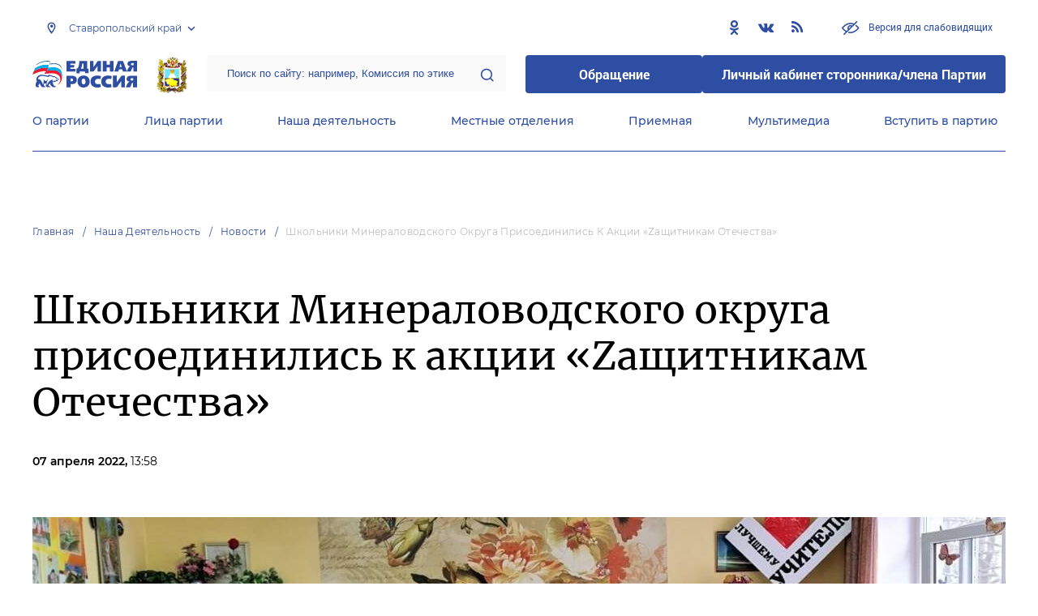

--- FILE ---
content_type: image/svg+xml
request_url: https://stavropol.er.ru/images/logo.svg?0ae32a94881a79fc1dc91b288c182133
body_size: 2987
content:
<svg width="129" height="33" viewBox="0 0 129 33" fill="none" xmlns="http://www.w3.org/2000/svg">
<g clip-path="url(#clip0)">
<path d="M36.3 19.5999C35.6 16.5999 33.2 11.8999 25 11.8999C23.3 11.8999 19.6 12.3999 18 12.4999C18.1 12.2999 18.9 10.0999 19 9.79995C18.7 9.59995 17.3 9.19995 15.3 9.09995C10.3 8.99995 4.50002 11.3999 1.40002 13.5999C1.00002 14.6999 0.400024 16.1999 -0.0999756 17.2999C2.80002 15.6999 7.50002 13.3999 12.5 12.8999C15.1 12.5999 17 13.2999 17.3 13.5999C17.6 13.8999 14.9 14.5999 14.9 15.6999C14.9 16.9999 20.5 15.6999 24.1 15.6999C30.7 15.6999 33.3 18.0999 34.3 21.1999C35.6 25.0999 33.3 28.7999 30.5 30.1999C34.1 29.2999 37.5 24.4999 36.3 19.5999Z" fill="white"/>
<path d="M15.6 8.30004C17.6 8.30004 19 8.70003 19.4 8.90003C19.3 9.20004 18.5 11.4 18.4 11.7C19.2 11.6 22.8 11.1 25.5 11.1C33.5 11.1 35.9 15.9 36.5 18.5C36.7 19.3 36.8 20.6 36.8 21.4C37.2 19.5 37.1 17.8 36.8 15.7C36.3 12.5 34.2 7.60004 26.7 7.60004C23.7 7.60004 21.7 8.00004 19.8 8.20004C19.9 8.00004 20.5 6.10004 20.6 5.80004C20.2 5.40004 18.8 5.00004 16.9 5.00004C12.2 4.90004 6.90002 6.50004 3.30002 9.10004C2.90002 10.1 2.40002 11.5 1.90002 12.7C5.50002 10.3 11.2 8.30004 15.6 8.30004Z" fill="white"/>
<path d="M53 3.70005H46.7999V5.30005H51.5999C51.5999 7.10005 51.5 8.30005 51 8.30005C50.6 8.30005 46.7999 8.30005 46.7999 8.30005V10H53V13.4H42.2V0.300049H53V3.70005Z" fill="white"/>
<path d="M65 15.5V13.5H58.2V15.5H54.1V9.90005C54.1 9.90005 54.4 9.90005 55 9.70005C56.1 9.30005 56.7 8.10005 57.1 6.50005C57.6 4.30005 57.8 2.00005 57.8 0.300049H67.5V9.90005H69V15.5H65ZM61.3 3.80005C61.2 6.40005 60.6 8.60005 59.8 9.90005H63V3.80005H61.3Z" fill="white"/>
<path d="M80.1 13.5V8V6.8C80.1 6.8 77.2 10.7 76.6 11.7C76.1 12.5 75.4 13.6 74.2 13.6C72.6 13.6 70.9 13.6 70.9 13.6V0.5H75.2V6.3L75.1 8.4C75.1 8.4 79 2.8 79.8 1.5C80.3 0.6 81.2 0.6 81.7 0.6C82 0.6 84.3 0.6 84.3 0.6V13.7H80.1" fill="white"/>
<path d="M91.2 4.8999H95.3V0.399902H99.9V13.4999H95.3V8.5999H91.3L91.2 13.4999H86.6V0.399902H91.2V4.8999Z" fill="white"/>
<path d="M116.3 13.4999H111.4L110.4 10.7999H106.5L105.7 13.4999H100.7L105.5 0.399902H111.5L116.3 13.4999ZM107.1 7.9999H109.8L108.4 3.2999L107.1 7.9999Z" fill="white"/>
<path d="M124.2 13.5V8.5C123.6 8.5 122.9 8.6 122.7 9.2C122.5 9.6 121.7 11.7 121.4 12.5C121 13.4 120.8 13.6 120.3 13.6C119.4 13.6 116 13.6 116 13.6L117.2 10.7C118 9 118.5 8.5 119 8C119.5 7.5 120.4 7.2 120.4 7.2C120 7.2 119 7 118.2 6.5C117.2 5.8 116.9 5 116.9 4C116.9 3.3 117 2.5 118 1.6C118.7 1 119.7 0.5 121.5 0.5H128.6V13.6H124.2V13.5ZM123 3.1C122.6 3.1 122.1 3.1 121.7 3.4C121.4 3.6 121.2 3.9 121.2 4.4C121.2 4.9 121.4 5.2 121.6 5.4C122 5.7 122.6 5.8 123 5.8H124.2V3.2H123V3.1Z" fill="white"/>
<path d="M109.2 32.8001V26.7001V25.3001C109.2 25.3001 106.1 29.8001 105.4 30.8001C104.4 32.4001 103.9 32.8001 102.6 32.8001C100.8 32.8001 99.2 32.8001 99.2 32.8001V18.6001H103.8V24.5001L103.7 26.7001C103.7 26.7001 107.9 21.0001 108.8 19.6001C109.4 18.7001 110.3 18.6001 110.9 18.6001C111.2 18.6001 113.8 18.6001 113.8 18.6001V32.8001H109.2Z" fill="white"/>
<path d="M123.8 32.7999V27.4C123.1 27.4 122.4 27.5 122.1 28.2C121.9 28.6 121 30.9 120.7 31.7C120.3 32.7 120.1 32.7999 119.5 32.7999C118.5 32.7999 114.9 32.7999 114.9 32.7999L116.2 29.7C117.1 27.8 117.6 27.2999 118.1 26.7999C118.6 26.2999 119.6 25.9 119.6 25.9C119.2 25.9 118.1 25.7 117.2 25.1C116.1 24.4 115.8 23.4 115.8 22.4C115.8 21.6999 116 20.6999 117 19.7999C117.7 19.1999 118.9 18.7 120.8 18.7H128.5V32.9H123.8V32.7999ZM122.5 21.6C122.1 21.6 121.5 21.6999 121.1 21.9C120.8 22.1 120.6 22.5 120.6 23C120.6 23.5 120.8 23.8 121.1 24C121.5 24.3 122.2 24.4 122.6 24.4H123.9V21.6H122.5Z" fill="white"/>
<path d="M48 18.6C49.4 18.6 51.8 18.6 53.2 19.8C54 20.5 54.7999 21.7 54.7999 23.7C54.7999 26.7 52.6999 28.7 49.7999 28.7H47.2V32.7H42.2V18.5H48V18.6ZM47.0999 25.4H48.4C49.8 25.4 50.0999 24.2 50.0999 23.6C50.0999 23 49.8 21.9 48.4 21.9H47.0999V25.4Z" fill="white"/>
<path d="M68.7001 20.6C69.9001 21.9 70.5001 23.8 70.6001 25.6C70.7001 29.2001 68.6001 33 63.0001 33C61.7001 33 59.7001 32.8001 58.0001 31.2001C56.5001 29.8001 55.7001 27.8001 55.7001 25.7001C55.6001 21.3001 58.6001 18.3 63.2001 18.3C65.3001 18.3 67.3001 19 68.7001 20.6ZM63.1001 22.1C61.0001 22.1 60.8001 24.4001 60.8001 25.7001C60.8001 27.0001 61.1001 29.2001 63.2001 29.2001C65.3001 29.2001 65.5001 27 65.5001 25.8C65.4001 23.3 64.3001 22.1 63.1001 22.1Z" fill="white"/>
<path d="M83.8 22.6999C83.2 22.5999 82 22.3999 80.7 22.3999C78.3 22.3999 77 23.7999 77 25.6999C77 27.4999 77.9 28.8999 80.7 28.8999C82.1 28.8999 83.3 28.7999 83.8 28.6999L84.3 32.5999C81.9 32.9999 79.9 32.9999 79.6 32.9999C74.9 32.9999 71.6 30.1999 71.6 25.5999C71.6 21.0999 74.5 18.3999 79.7 18.3999C81.6 18.3999 83.6 18.6999 84.5 18.9999L83.8 22.6999Z" fill="white"/>
<path d="M97 22.6999C96.4 22.5999 95.2 22.3999 93.9 22.3999C91.5 22.3999 90.2 23.7999 90.2 25.6999C90.2 27.4999 91.1 28.8999 93.9 28.8999C95.3 28.8999 96.5 28.7999 97 28.6999L97.5 32.5999C95.1 32.9999 93.1 32.9999 92.8 32.9999C88.1 32.9999 84.8 30.1999 84.8 25.5999C84.8 21.0999 87.7 18.3999 92.9 18.3999C94.8 18.3999 96.8 18.6999 97.7 18.9999L97 22.6999Z" fill="white"/>
<path d="M36.8 9.70011C36 7.00011 33.8 3.20011 27.8 3.20011C25.5 3.20011 22.3 3.40011 21.4 3.60011C21.5 3.40011 22.2 1.40011 22.3 1.20011C21.9 0.600107 20.6 0.000106829 18.7 0.000106829C14 -0.0998932 8.3 2.10011 4.8 4.70011C4.4 5.80011 3.8 7.30011 3.5 8.40011C6.9 5.90011 12.4 4.10011 17.1 4.30011C19.1 4.30011 20.5 4.70011 20.9 5.10011C20.8 5.40011 20.1 7.30011 20 7.50011C22 7.10011 25.1 6.80011 26.8 6.80011C34.1 6.80011 36.4 11.7001 36.9 14.3001C37 15.1001 37.2 16.0001 37.2 17.0001C37.5 15.5001 37.6 12.4001 36.8 9.70011Z" fill="white"/>
<path d="M33.1 22.4999C32.6 22.2999 31.7 21.8999 31.1 21.7999C31.3 21.0999 30.4 20.6999 28.7 20.0999C28.6 19.3999 27.5 18.6999 26.6 19.3999C25.4 18.6999 22.1 17.6999 20.5 17.4999C20.4 17.7999 20.1 18.2999 19.6 18.3999C17.1 18.7999 14.5 17.2999 10.6 17.4999C7.6 17.5999 4.4 20.6999 4.9 24.4999C5.3 24.6999 5.8 24.9999 5.6 25.4999C5.4 25.9999 5.1 26.4999 4.6 27.5999C4.2 28.6999 3.6 31.1999 4.8 32.8999H8.2C8.3 32.6999 8.2 31.6999 7.8 31.5999C7.5 31.4999 7.1 31.0999 7.2 30.5999C7.3 30.0999 7.8 29.6999 8.8 29.2999C8.6 28.4999 8.1 27.6999 8 27.4999C8.4 27.3999 10.6 31.4999 10.8 31.8999C11.1 32.2999 11.5 32.6999 12 32.9999H15.7C15.7 32.5999 15.7 31.6999 15.3 31.5999C14.8 31.4999 14.2 31.4999 14 30.8999C13.9 30.2999 14.3 29.5999 14.4 28.6999C15.2 28.3999 16.4 28.4999 16.9 28.3999C16.5 29.5999 16.6 31.3999 16.7 31.9999C16.8 32.1999 17.3 32.7999 18 32.9999H21.7C21.7 32.6999 21.6 31.6999 21.1 31.6999C20.2 31.6999 19.6 31.1999 19.7 30.7999C19.7 30.3999 20.3 29.7999 21.1 29.0999C21.4 28.7999 22.4 27.5999 22.8 27.7999C22.3 28.0999 22.1 28.7999 21.8 29.2999C22.2 30.4999 24 32.3999 25.1 33.0999H29C28.9 32.6999 28.6 31.7999 28 31.6999C27.1 31.4999 26.6 31.3999 26.3 30.8999C26 30.3999 25.8 28.8999 25.4 28.0999C24.9 26.7999 24.8 26.1999 25.3 25.9999C25.4 26.0999 25.8 26.8999 26 27.0999C27 26.9999 29.1 26.2999 29.4 25.6999C30 25.7999 30.8 25.7999 31.1 25.5999C31.2 25.5999 31.7 24.8999 31.6 24.7999C31.6 24.7999 31.4 24.6999 31.2 24.6999C31.5 24.5999 31.9 24.4999 32 24.3999C32.7 23.6999 33.3 22.5999 33.1 22.4999ZM31.6 23.6999C31.1 23.9999 30.3 23.6999 29.7 23.7999C29.2 23.8999 29.1 24.1999 29.2 24.3999C28.3 24.7999 26.9 24.6999 26.1 25.2999C25.8 24.8999 25.4 24.5999 24.6 24.3999C24.7 24.0999 25.2 23.4999 25.8 23.3999C23.7 22.8999 20.9 24.8999 19.5 27.1999C18.6 28.6999 18.3 29.8999 18.2 30.4999C17.8 30.3999 17.6 28.2999 18.2 26.4999C18.7 24.9999 19 24.0999 19.8 22.8999C19.4 22.7999 17.9 24.0999 17.6 25.3999C16.7 25.3999 15.7 24.9999 15.1 24.3999C14.6 23.8999 14 23.4999 13.7 23.5999C14.6 25.3999 13.7 28.3999 13.1 29.7999C12.5 29.4999 13.2 28.0999 10.1 24.1999C9.1 22.8999 7.6 22.9999 6.9 23.0999C7.2 20.1999 9.7 18.5999 12.9 18.9999C16.1 19.3999 18.9 20.1999 20.3 19.9999C21.4 19.7999 21.5 19.0999 21.7 18.9999C23.3 19.2999 25.7 20.1999 26.8 20.8999C27.1 19.8999 28 20.2999 28.2 21.0999C29.1 21.3999 29.9 21.6999 30.2 21.7999C30.4 21.8999 30.6 22.1999 30.4 22.1999C28.5 21.9999 29.1 22.7999 29.3 23.0999C29.5 23.0999 30.2 22.5999 30.3 22.5999C31.2 22.5999 32 22.7999 32.3 22.8999C32.2 23.0999 31.8 23.5999 31.6 23.6999Z" fill="white"/>
</g>
<defs>
<clipPath id="clip0">
<rect width="128.6" height="33" fill="white"/>
</clipPath>
</defs>
</svg>


--- FILE ---
content_type: image/svg+xml
request_url: https://stavropol.er.ru/img/logo-large-white.svg
body_size: 4213
content:
<svg width="251" height="64" viewBox="0 0 251 64" fill="none" xmlns="http://www.w3.org/2000/svg">
<g clip-path="url(#clip0)">
<path d="M70.8499 38.0121C69.4837 32.194 64.7994 23.0788 48.7947 23.0788C45.4767 23.0788 38.255 24.0485 35.1322 24.2424C35.3274 23.8546 36.8888 19.5879 37.084 19.0061C36.4984 18.6182 33.7659 17.8424 29.8624 17.6485C20.1034 17.4546 8.78304 22.1091 2.73249 26.3758C1.95178 28.5091 0.780704 31.4182 -0.19519 33.5515C5.465 30.4485 14.6384 25.9879 24.3973 25.0182C29.472 24.4364 33.1804 25.794 33.7659 26.3758C34.3515 26.9576 29.0816 28.3152 29.0816 30.4485C29.0816 32.9697 40.0117 30.4485 47.0381 30.4485C59.9199 30.4485 64.9945 35.103 66.9463 41.1152C69.4837 48.6788 64.9945 55.8546 59.5295 58.5697C66.556 56.8243 73.1921 47.5152 70.8499 38.0121Z" fill="white"/>
<path d="M30.4479 16.0969C34.3515 16.0969 37.084 16.8727 37.8647 17.2606C37.6695 17.8424 36.1081 22.1091 35.9129 22.6909C37.4743 22.4969 44.5008 21.5273 49.7706 21.5273C65.3849 21.5273 70.0692 30.8363 71.2402 35.8788C71.6306 37.4303 71.8258 39.9515 71.8258 41.503C72.6065 37.8182 72.4113 34.5212 71.8258 30.4485C70.8499 24.2424 66.7511 14.7394 52.1127 14.7394C46.2574 14.7394 42.3538 15.5151 38.6454 15.903C38.8406 15.5151 40.0116 11.8303 40.2068 11.2485C39.4261 10.4727 36.6936 9.69695 32.9852 9.69695C23.8118 9.50301 13.4673 12.606 6.44088 17.6485C5.66016 19.5879 4.68427 22.303 3.70837 24.6303C10.7348 19.9757 21.86 16.0969 30.4479 16.0969Z" fill="white"/>
<path d="M103.445 7.17573H91.3437V10.2788H100.712C100.712 13.7697 100.517 16.0969 99.5412 16.0969C98.7605 16.0969 91.3437 16.0969 91.3437 16.0969V19.3939H103.445V25.9878H82.3655V0.581787H103.445V7.17573Z" fill="white"/>
<path d="M126.866 30.0606V26.1818H113.594V30.0606H105.592V19.2C105.592 19.2 106.177 19.2 107.348 18.8121C109.495 18.0363 110.666 15.7091 111.447 12.606C112.423 8.33936 112.813 3.87876 112.813 0.581787H131.746V19.2H134.673V30.0606H126.866ZM119.645 7.36967C119.45 12.4121 118.278 16.6788 116.717 19.2H122.963V7.36967H119.645Z" fill="white"/>
<path d="M156.338 26.1818V15.5151V13.1878C156.338 13.1878 150.678 20.7515 149.507 22.6909C148.531 24.2424 147.165 26.3757 144.823 26.3757C141.7 26.3757 138.382 26.3757 138.382 26.3757V0.969666H146.774V12.2182L146.579 16.2909C146.579 16.2909 154.191 5.43027 155.753 2.90906C156.729 1.1636 158.485 1.1636 159.461 1.1636C160.047 1.1636 164.536 1.1636 164.536 1.1636V26.5697H156.338" fill="white"/>
<path d="M178.003 9.50303H186.005V0.775757H194.984V26.1818H186.005V16.6788H178.198L178.003 26.1818H169.025V0.775757H178.003V9.50303Z" fill="white"/>
<path d="M226.993 26.1818H217.429L215.477 20.9455H207.865L206.304 26.1818H196.545L205.914 0.775757H217.624L226.993 26.1818ZM209.036 15.5152H214.306L211.574 6.4L209.036 15.5152Z" fill="white"/>
<path d="M242.412 26.1818V16.4848C241.241 16.4848 239.875 16.6788 239.484 17.8424C239.094 18.6181 237.533 22.6909 236.947 24.2424C236.166 25.9878 235.776 26.3757 234.8 26.3757C233.044 26.3757 226.407 26.3757 226.407 26.3757L228.75 20.7515C230.311 17.4545 231.287 16.4848 232.263 15.5151C233.239 14.5454 234.995 13.9636 234.995 13.9636C234.215 13.9636 232.263 13.5757 230.701 12.606C228.75 11.2485 228.164 9.69694 228.164 7.75754C228.164 6.39997 228.359 4.84845 230.311 3.103C231.677 1.93936 233.629 0.969666 237.142 0.969666H251V26.3757H242.412V26.1818ZM240.07 6.01209C239.289 6.01209 238.313 6.01209 237.533 6.59391C236.947 6.98179 236.557 7.5636 236.557 8.5333C236.557 9.503 236.947 10.0848 237.337 10.4727C238.118 11.0545 239.289 11.2485 240.07 11.2485H242.412V6.20603H240.07V6.01209Z" fill="white"/>
<path d="M213.135 63.6121V51.7818V49.0666C213.135 49.0666 207.085 57.7939 205.718 59.7333C203.767 62.8363 202.791 63.6121 200.253 63.6121C196.74 63.6121 193.617 63.6121 193.617 63.6121V36.0727H202.596V47.5151L202.4 51.7818C202.4 51.7818 210.598 40.7272 212.354 38.0121C213.526 36.2666 215.282 36.0727 216.453 36.0727C217.039 36.0727 222.113 36.0727 222.113 36.0727V63.6121H213.135Z" fill="white"/>
<path d="M241.631 63.6121V53.1394C240.265 53.1394 238.899 53.3333 238.313 54.6909C237.923 55.4667 236.166 59.9273 235.581 61.4788C234.8 63.4182 234.41 63.6121 233.239 63.6121C231.287 63.6121 224.26 63.6121 224.26 63.6121L226.798 57.6C228.554 53.9152 229.53 52.9455 230.506 51.9758C231.482 51.0061 233.434 50.2303 233.434 50.2303C232.653 50.2303 230.506 49.8424 228.749 48.6788C226.603 47.3212 226.017 45.3818 226.017 43.4424C226.017 42.0848 226.407 40.1454 228.359 38.4C229.725 37.2364 232.068 36.2667 235.776 36.2667H250.805V63.8061H241.631V63.6121ZM239.094 41.8909C238.313 41.8909 237.142 42.0848 236.361 42.4727C235.776 42.8606 235.386 43.6364 235.386 44.6061C235.386 45.5758 235.776 46.1576 236.361 46.5455C237.142 47.1273 238.508 47.3212 239.289 47.3212H241.826V41.8909H239.094Z" fill="white"/>
<path d="M93.6859 36.0727C96.4184 36.0727 101.103 36.0727 103.835 38.4C105.397 39.7576 106.958 42.0848 106.958 45.9636C106.958 51.7818 102.859 55.6606 97.1991 55.6606H92.1244V63.4182H82.3655V35.8788H93.6859V36.0727ZM91.9292 49.2606H94.4666C97.1991 49.2606 97.7846 46.9333 97.7846 45.7697C97.7846 44.6061 97.1991 42.4727 94.4666 42.4727H91.9292V49.2606Z" fill="white"/>
<path d="M134.088 39.9515C136.43 42.4727 137.601 46.1576 137.796 49.6485C137.991 56.6303 133.893 64 122.963 64C120.425 64 116.522 63.6121 113.204 60.5091C110.276 57.7939 108.715 53.9151 108.715 49.8424C108.519 41.3091 114.375 35.4909 123.353 35.4909C127.452 35.4909 131.355 36.8485 134.088 39.9515ZM123.158 42.8606C119.059 42.8606 118.669 47.3212 118.669 49.8424C118.669 52.3636 119.254 56.6303 123.353 56.6303C127.452 56.6303 127.842 52.3636 127.842 50.0364C127.647 45.1879 125.5 42.8606 123.158 42.8606Z" fill="white"/>
<path d="M163.56 44.0243C162.389 43.8303 160.047 43.4425 157.509 43.4425C152.825 43.4425 150.288 46.1576 150.288 49.8425C150.288 53.3334 152.044 56.0485 157.509 56.0485C160.242 56.0485 162.584 55.8546 163.56 55.6606L164.536 63.2243C159.851 64 155.948 64 155.362 64C146.189 64 139.748 58.5697 139.748 49.6485C139.748 40.9212 145.408 35.6849 155.558 35.6849C159.266 35.6849 163.17 36.2667 164.926 36.8485L163.56 44.0243Z" fill="white"/>
<path d="M189.324 44.0243C188.152 43.8303 185.81 43.4425 183.273 43.4425C178.589 43.4425 176.051 46.1576 176.051 49.8425C176.051 53.3334 177.808 56.0485 183.273 56.0485C186.006 56.0485 188.348 55.8546 189.324 55.6606L190.299 63.2243C185.615 64 181.712 64 181.126 64C171.953 64 165.512 58.5697 165.512 49.6485C165.512 40.9212 171.172 35.6849 181.321 35.6849C185.03 35.6849 188.933 36.2667 190.69 36.8485L189.324 44.0243Z" fill="white"/>
<path d="M71.8259 18.8121C70.2644 13.5757 65.9705 6.20601 54.2598 6.20601C49.7706 6.20601 43.5249 6.59389 41.7683 6.98177C41.9635 6.59389 43.3297 2.71511 43.5249 2.32723C42.7442 1.16359 40.2069 -4.62048e-05 36.4985 -4.62048e-05C27.3251 -0.193986 16.1999 4.07268 9.36862 9.1151C8.58791 11.2484 7.41684 14.1575 6.8313 16.2909C13.4674 11.4424 24.2022 7.95147 33.3756 8.33935C37.2792 8.33935 40.0117 9.1151 40.7924 9.89086C40.5972 10.4727 39.231 14.1575 39.0358 14.5454C42.9394 13.7696 48.9899 13.1878 52.308 13.1878C66.556 13.1878 71.0451 22.6909 72.021 27.7333C72.2162 29.2848 72.6066 31.0303 72.6066 32.9696C73.1921 30.0606 73.3873 24.0484 71.8259 18.8121Z" fill="white"/>
<path d="M64.6042 43.6364C63.6283 43.2485 61.8717 42.4728 60.7006 42.2788C61.0909 40.9212 59.3343 40.1455 56.0163 38.9818C55.8211 37.6243 53.6741 36.2667 51.9175 37.6243C49.5754 36.2667 43.1345 34.3273 40.0116 33.9394C39.8165 34.5212 39.2309 35.4909 38.255 35.6849C33.3756 36.4606 28.3009 33.5515 20.6889 33.9394C14.8336 34.1334 8.58784 40.1455 9.56374 47.5152C10.3445 47.9031 11.3203 48.4849 10.93 49.4546C10.5396 50.4243 9.95409 51.394 8.9782 53.5273C8.19748 55.6606 7.02641 60.5091 9.36856 63.8061H16.0046C16.1998 63.4182 16.0046 61.4788 15.2239 61.2849C14.6384 61.0909 13.8577 60.3152 14.0528 59.3455C14.248 58.3758 15.2239 57.6 17.1757 56.8243C16.7854 55.2727 15.8095 53.7212 15.6143 53.3334C16.395 53.1394 20.6889 61.0909 21.0793 61.8667C21.6648 62.6424 22.4455 63.4182 23.4214 64H30.643C30.643 63.2243 30.643 61.4788 29.8623 61.2849C28.8864 61.0909 27.7154 61.0909 27.325 59.9273C27.1298 58.7637 27.9105 57.4061 28.1057 55.6606C29.6672 55.0788 32.0093 55.2728 32.9852 55.0788C32.2045 57.4061 32.3997 60.897 32.5948 62.0606C32.79 62.4485 33.7659 63.6121 35.1322 64H42.3538C42.3538 63.4182 42.1586 61.4788 41.1827 61.4788C39.4261 61.4788 38.255 60.5091 38.4502 59.7334C38.4502 58.9576 39.6213 57.794 41.1827 56.4364C41.7682 55.8546 43.72 53.5273 44.5007 53.9152C43.5248 54.497 43.1345 55.8546 42.549 56.8243C43.3297 59.1515 46.8429 62.8364 48.9899 64.194H56.6018C56.4067 63.4182 55.8211 61.6728 54.65 61.4788C52.8934 61.0909 51.9175 60.897 51.332 59.9273C50.7465 58.9576 50.3561 56.0485 49.5754 54.497C48.5995 51.9758 48.4043 50.8121 49.3802 50.4243C49.5754 50.6182 50.3561 52.1697 50.7465 52.5576C52.6983 52.3637 56.797 51.0061 57.3825 49.8425C58.5536 50.0364 60.115 50.0364 60.7006 49.6485C60.8958 49.6485 61.8717 48.2909 61.6765 48.097C61.6765 48.097 61.2861 47.9031 60.8958 47.9031C61.4813 47.7091 62.262 47.5152 62.4572 47.3212C63.8234 45.9637 64.9945 43.8303 64.6042 43.6364ZM61.6765 45.9637C60.7006 46.5455 59.1392 45.9637 57.9681 46.1576C56.9922 46.3515 56.797 46.9334 56.9922 47.3212C55.2356 48.097 52.5031 47.9031 50.9416 49.0667C50.3561 48.2909 49.5754 47.7091 48.014 47.3212C48.2091 46.7394 49.185 45.5758 50.3561 45.3818C46.2574 44.4121 40.7923 48.2909 38.0598 52.7515C36.3032 55.6606 35.7177 57.9879 35.5225 59.1515C34.7418 58.9576 34.3514 54.8849 35.5225 51.394C36.4984 48.4849 37.0839 46.7394 38.6454 44.4121C37.8647 44.2182 34.937 46.7394 34.3514 49.2606C32.5948 49.2606 30.643 48.4849 29.472 47.3212C28.4961 46.3515 27.325 45.5758 26.7395 45.7697C28.4961 49.2606 26.7395 55.0788 25.5684 57.794C24.3973 57.2121 25.7636 54.497 19.713 46.9334C17.7612 44.4121 14.8336 44.6061 13.4673 44.8C14.0528 39.1758 18.9323 36.0728 25.178 36.8485C31.4238 37.6243 36.8888 39.1758 39.6213 38.7879C41.7682 38.4 41.9634 37.0425 42.3538 36.8485C45.4766 37.4303 50.1609 39.1758 52.3079 40.5334C52.8934 38.594 54.65 39.3697 55.0404 40.9212C56.797 41.5031 58.3584 42.0849 58.944 42.2788C59.3343 42.4728 59.7247 43.0546 59.3343 43.0546C55.6259 42.6667 56.797 44.2182 57.1874 44.8C57.5777 44.8 58.944 43.8303 59.1392 43.8303C60.8958 43.8303 62.4572 44.2182 63.0427 44.4121C62.8475 44.8 62.0668 45.7697 61.6765 45.9637Z" fill="white"/>
</g>
<defs>
<clipPath id="clip0">
<rect width="251" height="64" fill="white"/>
</clipPath>
</defs>
</svg>


--- FILE ---
content_type: image/svg+xml
request_url: https://stavropol.er.ru/images/logo-main.svg?15e0fb330379067c8f441f962e35fdbe
body_size: 5862
content:
<svg width="137" height="35" viewBox="0 0 137 35" fill="none" xmlns="http://www.w3.org/2000/svg">
<g clip-path="url(#clip0)">
<path d="M56.2394 3.72586H49.6517V5.43616H54.8365C54.8365 7.3297 54.7145 8.67351 54.1655 8.67351C53.7385 8.67351 49.6517 8.67351 49.6517 8.67351V10.506H56.2394V14.1709H44.7109V0.183105H56.1784V3.72586" fill="#2E4EA4"/>
<path d="M69.049 16.3091V14.1712H61.8513V16.3091H57.5205V10.323C57.5205 10.323 57.8255 10.323 58.4355 10.1398C59.5944 9.77327 60.2044 8.42947 60.6314 6.71917C61.1803 4.39806 61.3633 1.89369 61.4243 0.122314H71.7939V10.323H73.4408V16.248H69.049V16.3091ZM65.1452 3.72615C65.0232 6.47485 64.4132 8.91813 63.5592 10.2619H66.9141V3.72615H65.1452Z" fill="#2E4EA4"/>
<path d="M85.2132 14.1101V8.18514V6.84134C85.2132 6.84134 82.1023 11.056 81.4923 12.0944C81.0043 12.8885 80.2114 14.1101 78.8694 14.1101C77.1005 14.1101 75.3926 14.1101 75.3926 14.1101V0.122314H79.9674V6.2916L79.9064 8.49055C79.9064 8.49055 84.1152 2.44343 84.9082 1.09963C85.5181 0.183396 86.4331 0.122314 86.9821 0.122314C87.2871 0.122314 89.788 0.122314 89.788 0.122314V14.1101H85.2132Z" fill="#2E4EA4"/>
<path d="M97.0472 4.94779H101.378V0.122314H106.319L106.258 14.1101H101.378V8.85705H97.0472V14.1101H92.1064V0.122314H97.0472V4.94779Z" fill="#2E4EA4"/>
<path d="M123.764 14.1101H118.579L117.542 11.1782H113.333L112.479 14.1101H107.111L112.235 0.122314H118.579L123.764 14.1101ZM114.004 8.24622H116.871L115.407 3.2375L114.004 8.24622Z" fill="#2E4EA4"/>
<path d="M132.243 14.1099V8.73468C131.572 8.73468 130.84 8.85685 130.596 9.46767C130.413 9.89524 129.498 12.1553 129.193 12.9493C128.766 13.9267 128.583 14.0488 128.034 14.0488C127.058 14.0488 123.459 14.0488 123.459 14.0488L124.801 10.9336C125.655 9.10118 126.204 8.61252 126.692 8.12386C127.18 7.63521 128.156 7.20763 128.156 7.20763C127.729 7.20763 126.631 7.02439 125.777 6.47465C124.74 5.80275 124.374 4.82543 124.435 3.78704C124.435 3.05405 124.557 2.13782 125.655 1.22159C126.326 0.610773 127.546 0.0610352 129.376 0.0610352H137V14.0488H132.243V14.1099ZM130.962 3.05405C130.535 3.05405 129.986 3.11514 129.559 3.35946C129.254 3.60379 129.071 3.9092 129.071 4.39786C129.071 4.88652 129.254 5.19193 129.559 5.43625C129.986 5.74166 130.596 5.80275 131.084 5.80275H132.365V2.99297H130.962V3.05405Z" fill="#2E4EA4"/>
<path d="M116.2 34.7557V28.1588V26.6318C116.2 26.6318 112.845 31.3961 112.174 32.4956C111.076 34.2059 110.588 34.6946 109.124 34.6946C107.233 34.6946 105.525 34.6946 105.525 34.6946V19.4852H110.466V25.7766L110.405 28.0977C110.405 28.0977 114.919 21.9895 115.834 20.5235C116.444 19.5462 117.481 19.4241 118.091 19.4241C118.457 19.4241 121.141 19.4241 121.141 19.4241V34.6335H116.2" fill="#2E4EA4"/>
<path d="M131.815 34.7555V28.9527C131.083 28.9527 130.29 29.0749 130.046 29.7468C129.863 30.2354 128.827 32.6787 128.522 33.5339C128.095 34.5723 127.851 34.7555 127.241 34.7555C126.204 34.7555 122.3 34.7555 122.3 34.7555L123.703 31.396C124.679 29.3803 125.228 28.8916 125.777 28.3419C126.326 27.7922 127.363 27.3646 127.363 27.3646C126.936 27.3646 125.716 27.1813 124.801 26.5705C123.642 25.8375 123.276 24.7992 123.337 23.6386C123.398 22.8445 123.52 21.8672 124.618 20.8288C125.35 20.1569 126.631 19.6072 128.705 19.6072H136.939V34.7555H131.815ZM130.412 22.7834C129.985 22.7834 129.315 22.8445 128.949 23.1499C128.583 23.3943 128.4 23.7608 128.4 24.3105C128.4 24.8602 128.644 25.2267 128.888 25.41C129.376 25.7765 130.046 25.8375 130.534 25.8375H131.876V22.8445H130.412V22.7834Z" fill="#2E4EA4"/>
<path d="M50.9327 19.6072C52.3966 19.6072 54.9585 19.6072 56.4224 20.8899C57.2764 21.6229 58.1304 22.9667 58.1304 25.0435C58.1304 28.2197 55.8734 30.4187 52.7626 30.4187H50.0177V34.7555H44.7109V19.6072H50.9327ZM49.8957 26.8759H51.2986C52.7626 26.8759 53.1896 25.5932 53.1896 24.9824C53.1896 24.3105 52.8846 23.1499 51.2986 23.1499H49.8957V26.8759Z" fill="#2E4EA4"/>
<path d="M73.0142 21.745C74.2951 23.1499 74.9661 25.1046 74.9661 27.1203C75.0271 30.9073 72.8312 34.9998 66.8535 34.9998C65.5115 34.9998 63.3156 34.8166 61.4857 33.1063C59.8388 31.6403 59.0458 29.5025 59.0458 27.1813C58.9848 22.4169 62.0957 19.3018 67.0365 19.3018C69.3544 19.3018 71.4283 19.9737 73.0142 21.745ZM66.9755 23.3332C64.7186 23.3332 64.4746 25.7765 64.4746 27.1203C64.4746 28.5251 64.7796 30.9073 67.0365 30.9073C69.2324 30.9073 69.5374 28.5862 69.4764 27.2424C69.4764 24.5548 68.3174 23.3332 66.9755 23.3332Z" fill="#2E4EA4"/>
<path d="M89.1169 23.9442C88.5069 23.822 87.165 23.5777 85.8231 23.5777C83.3222 23.5777 81.8582 25.1047 81.8582 27.1205C81.8582 29.0751 82.7732 30.541 85.7621 30.6021C87.226 30.6021 88.5679 30.4189 89.0559 30.3578L89.5439 34.5114C87.043 35 84.9691 35 84.6031 35C79.6013 35 76.0635 32.007 76.0635 27.0594C76.0635 22.295 79.1743 19.363 84.7251 19.363C86.799 19.363 88.8119 19.6684 89.8489 19.9739L89.1169 23.9442Z" fill="#2E4EA4"/>
<path d="M103.146 23.9442C102.536 23.822 101.194 23.5777 99.8523 23.5777C97.3515 23.5777 95.8875 25.1047 95.8875 27.1205C95.8875 29.0751 96.8025 30.541 99.7914 30.6021C101.255 30.6021 102.597 30.4189 103.085 30.3578L103.573 34.5114C101.072 35 98.9984 35 98.6324 35C93.6306 35 90.0928 32.007 90.0928 27.0594C90.0928 22.295 93.2036 19.363 98.7544 19.363C100.828 19.363 102.841 19.6684 103.878 19.9739L103.146 23.9442Z" fill="#2E4EA4"/>
<path d="M38.3059 19.974C37.5129 16.7977 34.829 12.2776 26.4114 12.2776C24.6425 12.2776 20.0677 12.7663 19.2747 12.7052C19.3357 12.4609 20.1897 10.0176 20.3117 9.71218C19.8237 9.40677 18.2987 9.10136 16.2248 9.04028C11.2841 8.91812 5.36731 10.9949 1.70747 13.7436C1.28049 15.0263 0.487528 16.9809 0.0605469 18.1415C3.90338 16.1258 9.57613 14.049 13.8459 13.6214C16.8348 13.316 17.9328 13.9268 18.2378 14.049C18.6037 14.2323 15.7369 15.2096 15.7979 16.3701C15.7979 17.7139 21.7146 16.1869 25.4964 16.309C32.2061 16.5534 35.134 18.8745 36.171 22.1118C37.5129 26.2043 35.073 30.1136 32.1451 31.5795C35.805 30.7855 39.6478 25.5324 38.3059 19.974Z" fill="#ED1B2E"/>
<path d="M16.2248 9.16236C18.2988 9.22345 19.8237 9.46777 20.3117 9.83427C20.1897 10.1397 19.3967 12.5219 19.2747 12.8273C20.0677 12.8884 24.7035 12.3997 26.4114 12.3997C34.829 12.3997 37.5129 16.9198 38.3059 20.096C38.5499 20.9512 38.6109 21.8674 38.5499 22.7226C39.0379 20.4015 39.0378 17.5917 38.7939 16.0646C38.3059 12.9494 35.5 8.49046 27.8143 8.42938C26.0454 8.42938 21.4706 8.91804 20.6777 8.85695C20.7387 8.61263 21.5926 6.16935 21.7146 5.86394C21.2266 5.55853 19.9457 5.06987 17.8718 5.00879C12.931 4.88662 7.01425 6.96341 3.29341 9.65102C2.86643 10.8727 2.13446 12.7051 1.64648 13.9268C5.36732 11.0559 11.2841 9.0402 16.2248 9.16236Z" fill="#00AEEF"/>
<path d="M38.6724 10.9947C38.0014 8.42924 35.2565 4.33675 29.2788 4.27567C27.5099 4.21458 23.1791 4.58108 22.1421 4.70324C22.2031 4.45891 22.9351 2.32104 23.0571 2.01563C22.6911 1.46589 21.4102 0.916155 19.2752 0.855073C14.3345 0.732909 8.47872 2.99294 4.75788 5.74163C4.3309 7.02436 3.29395 9.71197 3.29395 9.52872C6.95379 6.78003 12.9315 4.76432 17.8723 4.88649C19.9462 4.94757 21.2272 5.37514 21.7151 5.74163C21.5931 6.04704 20.8002 8.42924 20.6782 8.73465C21.4712 8.79573 26.1069 8.246 27.8149 8.30708C35.5005 8.36816 38.3064 12.8271 38.7944 15.9423C38.9164 16.7364 38.9774 17.897 38.9774 19.1797C39.4044 16.4921 39.3434 13.4991 38.6724 10.9947Z" fill="white"/>
<path d="M22.996 2.0158C23.118 1.64931 23.24 1.28281 23.301 1.16065C22.813 0.733077 21.4711 0.0611744 19.5192 9.23644e-05C14.6394 -0.122072 8.78364 2.13796 5.0628 4.88665C5.0018 5.13098 4.87981 5.43639 4.75781 5.7418C8.47865 3.05419 14.3954 0.794159 19.2752 0.855241C21.2881 0.916323 22.569 1.46606 22.996 2.0158ZM38.5503 9.8343C37.9404 7.51318 35.3175 3.3596 29.3397 3.3596C27.2658 3.3596 23.484 3.60393 22.386 3.78718C22.2031 4.21475 22.0811 4.64233 22.0811 4.70341C23.118 4.58124 27.5098 4.21475 29.2787 4.27583C35.2565 4.398 38.0014 8.49049 38.6723 10.9949C38.7943 11.5446 38.9163 12.1554 39.0383 12.7662C38.9163 11.5446 38.7333 10.5673 38.5503 9.8343Z" fill="#00539F"/>
<path d="M11.1014 17.714C9.33246 17.775 7.50254 18.7524 6.1606 20.2794C5.06264 21.5621 4.51367 23.1503 4.51367 24.7384C4.51367 25.0438 4.51367 25.4103 4.57467 25.7157L4.63566 26.0211L4.94065 26.1433C5.18464 26.2044 5.30663 26.3265 5.36763 26.4487C5.36763 26.5098 5.12364 26.9984 5.12364 26.9984L4.33068 28.7087C3.96469 29.625 3.7207 30.6634 3.7207 31.7628C3.7207 32.8623 3.96469 33.9007 4.63566 34.8169L4.81866 35.0613H9.14947L9.27146 34.6337C9.27146 34.5115 9.33246 34.3894 9.33246 34.2061C9.33246 33.8396 9.27146 33.412 9.08847 33.1066C8.90548 32.8012 8.66149 32.6791 8.53949 32.6791C8.4785 32.6791 8.3565 32.5569 8.3565 32.3126V32.2515C8.4175 31.9461 8.84448 31.6407 9.69844 31.2131C9.69844 31.2131 9.75944 31.2131 9.75944 31.152C10.1864 31.8239 10.5524 32.5569 10.7964 32.9234L11.2234 33.6564C11.5894 34.2061 12.0773 34.6948 12.6873 34.9391L12.8093 35.0002H17.3841V34.3894C17.3841 33.2899 17.0791 32.618 16.5301 32.4958L16.1642 32.4347C15.6762 32.3736 15.6152 32.3126 15.6152 32.1904C15.6152 32.1293 15.6152 32.1293 15.6152 32.0682C15.6152 31.8239 15.6762 31.5185 15.7982 31.2131C15.7982 31.2131 15.8592 30.7855 15.9812 30.4801C16.4691 30.3579 17.0181 30.2969 17.5061 30.2969C17.3841 30.9077 17.3231 31.5796 17.3231 32.1293C17.3231 32.7401 17.3841 33.2288 17.3841 33.5342V33.5953V33.6564C17.5061 34.145 18.3601 34.8169 19.092 35.0613H19.153H23.7278L23.6668 34.5115C23.6058 33.2288 23.2399 32.618 22.5689 32.618C21.8979 32.618 21.6539 32.3736 21.5929 32.2515C21.5929 32.1293 21.8369 31.7628 22.7519 30.9077C23.3008 32.3126 25.1918 34.2672 26.4117 35.0002L26.5337 35.0613H31.1085L30.9865 34.3894C30.7425 33.2899 30.1935 32.618 29.4616 32.4958C28.6076 32.3126 28.2416 32.1904 28.0586 31.885C27.9366 31.7017 27.8147 31.0909 27.6927 30.6023C27.5707 30.0525 27.3877 29.5028 27.2657 29.0141C27.2047 28.8309 27.1437 28.7087 27.0827 28.5866C27.1437 28.6476 27.1437 28.7087 27.1437 28.7087H27.4487C28.3026 28.6476 30.4375 28.0979 31.2305 27.3038C31.7185 27.3649 32.5114 27.3649 32.9384 27.1206C33.1824 26.9984 33.6704 26.3876 33.7924 25.96V25.899C33.8534 25.899 33.9144 25.8379 33.9754 25.8379C34.6464 25.4103 35.3783 24.4941 35.3783 23.8832V23.8222C35.3783 23.5778 35.1953 23.3335 34.9513 23.2724L34.7683 23.2113C34.2804 23.0281 33.7314 22.7838 33.1214 22.6616C32.9384 21.7454 31.5965 21.2567 30.4985 20.8291C30.3155 20.4016 29.8886 19.974 29.3396 19.7908C28.8516 19.6075 28.3636 19.6686 27.9366 19.8518C26.4727 19.1188 23.3618 18.0805 21.5929 17.8972L21.1659 17.8361L21.0439 18.2637C20.983 18.3859 20.8 18.7524 20.495 18.8134C19.275 18.9967 18.0551 18.7524 16.5911 18.4469C15.0052 18.0194 13.2973 17.6529 11.1014 17.714Z" fill="white"/>
<path d="M33.6701 25.2878C34.4021 24.8602 35.073 23.7608 34.7681 23.6386C34.2191 23.3943 33.3651 23.0278 32.6331 22.9056C32.8161 22.2337 31.9622 21.7451 30.1323 21.1342C30.0103 20.4012 28.8513 19.7293 27.9974 20.4012C26.7164 19.6683 23.3006 18.5688 21.5316 18.3245C21.4096 18.6299 21.1047 19.1185 20.5557 19.2407C17.8718 19.6072 15.2489 18.0801 11.1621 18.2634C7.99023 18.3855 4.57438 21.6229 5.12336 25.6543C5.55034 25.8375 6.03832 26.204 5.79433 26.6927C5.61133 27.1814 5.24535 27.7311 4.75737 28.8916C4.26939 30.0522 3.65942 32.6787 5.00136 34.4501H8.6002C8.6612 34.2058 8.6002 33.2285 8.23422 33.1063C7.86823 33.0452 7.56325 32.6176 7.62425 32.0679C7.74624 31.5182 8.23422 31.1517 9.27117 30.663C9.14918 29.8079 8.6002 29.0138 8.53921 28.7084C9.02718 28.6473 11.2231 32.862 11.5281 33.3506C11.8331 33.8393 12.26 34.2058 12.748 34.4501H16.6518C16.6518 34.0836 16.6518 33.1063 16.2249 32.9841C15.6759 32.862 15.0049 32.9231 14.8829 32.2512C14.7609 31.6403 15.1269 30.8463 15.3099 29.93C16.2249 29.6246 17.4448 29.6857 17.9328 29.6246C17.5668 30.9074 17.6278 32.7398 17.6888 33.4117C17.7498 33.656 18.3598 34.2058 19.0917 34.4501H22.9956C22.9956 34.0836 22.8736 33.0452 22.3856 33.0452C21.4096 33.0452 20.8607 32.5566 20.9217 32.129C20.9827 31.7014 21.5316 31.0906 22.3856 30.3576C22.6906 30.0522 23.7275 28.7695 24.1545 28.9527C23.6665 29.2581 23.4226 29.9911 23.0566 30.4798C23.4226 31.7014 25.3745 33.7782 26.5944 34.4501H30.4982C30.3762 34.0225 30.1323 33.1063 29.4003 32.9231C28.4243 32.7398 27.9364 32.5566 27.6314 32.0679C27.3264 31.5793 27.0824 29.9911 26.7164 29.136C26.1674 27.7311 26.0454 27.1813 26.6554 26.8759C26.7164 26.9981 27.2044 27.7922 27.3874 28.0365C28.4243 27.9754 30.6202 27.2424 30.9862 26.6316C31.6572 26.6927 32.3892 26.6927 32.7551 26.5705C32.8161 26.5094 33.4261 25.8986 33.2431 25.7154C33.1821 25.6543 33.0601 25.6543 32.8161 25.5932C33.1211 25.5321 33.4871 25.41 33.6701 25.2878Z" fill="#2E4EA4"/>
<path d="M31.7802 23.5777C31.5972 23.5777 30.8652 24.0664 30.6822 24.0664C30.4992 23.8221 29.8892 22.9669 31.8412 23.1502C32.0852 23.1502 31.9022 22.8448 31.6582 22.7226C31.2312 22.5394 30.4382 22.2339 29.5233 21.9285C29.3403 21.0734 28.3643 20.7069 28.0593 21.7453C26.9004 21.0734 24.3995 20.1572 22.6916 19.7907C22.4476 19.9739 22.4476 20.6458 21.2276 20.8291C19.7637 21.1345 16.8358 20.2182 13.481 19.7907C10.1261 19.4242 7.50323 21.0123 7.19824 24.1275C7.93021 24.0053 9.57714 23.9442 10.6141 25.288C13.847 29.3805 13.176 30.8465 13.786 31.1519C14.3959 29.686 15.3109 26.5097 14.3959 24.6772C14.7009 24.5551 15.3109 24.9826 15.8599 25.5324C16.4698 26.1432 17.5068 26.6318 18.4827 26.6318C18.7877 25.288 20.3737 23.9442 20.7396 24.0664C19.8857 25.4102 19.5197 26.2654 19.0317 27.9146C18.4218 29.8692 18.6657 32.0681 19.0927 32.1903C19.2147 31.5795 19.4587 30.3579 20.4957 28.7697C22.0206 26.2654 24.9485 24.1886 27.1444 24.7383C26.4734 24.8605 25.9854 25.4713 25.8634 25.7767C26.7174 25.9599 27.0834 26.3264 27.4494 26.6929C28.2423 26.021 29.7063 26.2043 30.6822 25.7156C30.6212 25.4713 30.7432 25.1048 31.2312 25.0437C31.8412 24.9826 32.6951 25.227 33.2441 24.9216C33.4881 24.7994 33.9151 24.2497 33.9761 23.8832C33.6101 23.761 32.7561 23.5777 31.7802 23.5777Z" fill="white"/>
</g>
<defs>
<clipPath id="clip0">
<rect width="137" height="35" fill="white"/>
</clipPath>
</defs>
</svg>
